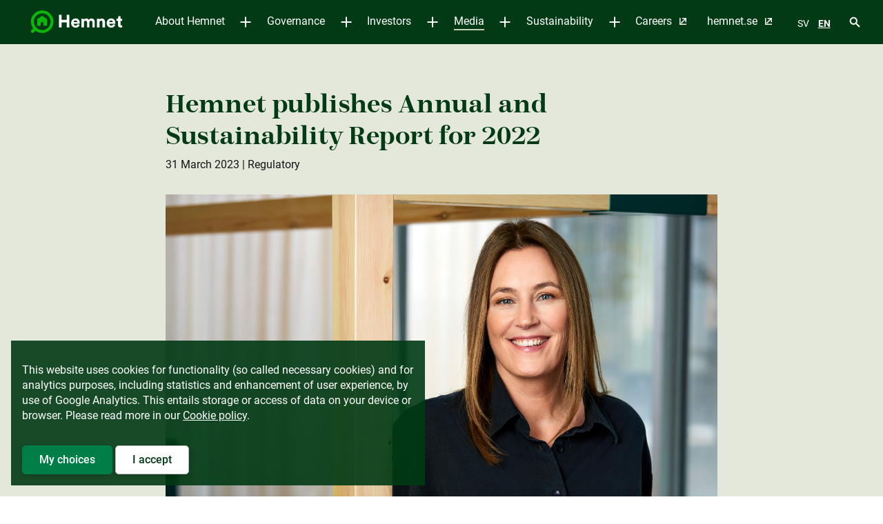

--- FILE ---
content_type: text/html; charset=utf-8
request_url: https://www.hemnetgroup.se/en/media/press-releases/2023/hemnet-publishes-annual-and-sustainability-report-for-2022/
body_size: 9808
content:
<!DOCTYPE html>
<html lang="en">
<head>
	

<title>Hemnet publishes Annual and Sustainability Report for 2022 | Hemnet Group</title>
<meta property="og:title" content="Hemnet publishes Annual and Sustainability Report for 2022 | Hemnet Group" />
<meta name="twitter:title" content="Hemnet publishes Annual and Sustainability Report for 2022 | Hemnet Group" />
<link rel="canonical" href="https://www.hemnetgroup.se/en/media/press-releases/2023/hemnet-publishes-annual-and-sustainability-report-for-2022/">
<meta charset="utf-8" />
<meta http-equiv="X-UA-Compatible" content="IE=edge" />
<meta name="viewport" content="width=device-width, initial-scale=1.0" />
<meta property="og:url" content="https://www.hemnetgroup.se/en/media/press-releases/2023/hemnet-publishes-annual-and-sustainability-report-for-2022/" />
<meta name="twitter:url" content="https://www.hemnetgroup.se/en/media/press-releases/2023/hemnet-publishes-annual-and-sustainability-report-for-2022/" />
<meta property="og:type" content="website"/>

<meta name="Description" content="" />
<meta property="og:description" content="" />
<meta name="twitter:description" content="" />
<meta name="twitter:card" content="summary">
<meta name="image" property="og:image" content="https://www.hemnetgroup.se/files/Public/19340/3744848/a38ef9916a3819e7_800x800ar.jpg">

<style id="_cssgrid">#_1150-2{grid-area:1/1/27/25;}@media(max-width: 667px) {._section-container[data-id^="1150-"] ._grid { display: block; }}
#_308-2{grid-area:1/1/21/25;}#_308-3{grid-area:1/1/5/25;}#_308-4{grid-area:5/1/8/25;}@media(max-width: 667px) {._section-container[data-id^="308-"] ._grid { display: block; }}
</style>
<style id="_iegrid">#_1150-2{-ms-grid-row:1;-ms-grid-column:1;-ms-grid-row-span:26;-ms-grid-column-span:24;}#_308-2{-ms-grid-row:1;-ms-grid-column:1;-ms-grid-row-span:20;-ms-grid-column-span:24;}#_308-3{-ms-grid-row:1;-ms-grid-column:1;-ms-grid-row-span:4;-ms-grid-column-span:24;}#_308-4{-ms-grid-row:5;-ms-grid-column:1;-ms-grid-row-span:3;-ms-grid-column-span:24;}</style>


<link rel="stylesheet" href="/main.css?1751020028121" type="text/css">



<link rel="apple-touch-icon" sizes="180x180" href="/favicons/apple-touch-icon.png">
<link rel="icon" type="image/png" sizes="32x32" href="/favicons/favicon-32x32.png">
<link rel="icon" type="image/png" sizes="16x16" href="/favicons/favicon-16x16.png">
<link rel="manifest" href="/favicons/site.webmanifest">
<link rel="mask-icon" href="/favicons/safari-pinned-tab.svg" color="#5bbad5">
<link rel="shortcut icon" href="/favicons/favicon.ico">
<meta name="msapplication-TileColor" content="#da532c">
<meta name="msapplication-config" content="/favicons/browserconfig.xml">
<meta name="theme-color" content="#ffffff">

<link rel="alternate" hreflang="en" href="https://www.hemnetgroup.se/en/media/press-releases/2023/hemnet-publishes-annual-and-sustainability-report-for-2022/" />








<meta name="format-detection" content="telephone=no">

</head>
<body class="no-js live page1150 sticky-all subnav-type-hover subnav-width-auto nav-thirdlevel-hover nav-swipe-right nav-toggle-right">
    <svg style="display: none;">
    <symbol id="svg-Arrow" viewBox="0 0 9 14"><g transform="translate(-1031.000000, -673.000000)"><g transform="translate(1023.000000, 668.000000)"><g transform="translate(12.000000, 12.000000) scale(-1, 1) translate(-12.000000, -12.000000) "><polygon stroke="currentColor" stroke-width="0.4" fill="currentColor" fill-rule="nonzero" stroke-linejoin="round" points="15.41 16.59 10.83 12 15.41 7.41 14 6 8 12 14 18"></polygon></g></g></g></symbol><symbol id="svg-External_link" viewBox="0 0 14 14"><g id="Page-1" stroke="none" stroke-width="1" fill="none" fill-rule="evenodd">
        <g id="Font-&amp;-Colours" transform="translate(-897.000000, -673.000000)" stroke="currentColor" stroke-width="2">
            <g id="External_link" transform="translate(898.000000, 674.000000)">
                <polyline id="Line" stroke-linecap="round" points="5 0 12 0 12 6.184161 12 7"></polyline>
                <path d="M11.5,0.5 L3,9" id="Line-2" stroke-linecap="round"></path>
                <polyline id="Line-3" stroke-linejoin="round" points="1.03045686 0 0.00646079 0 0 12 12 12 12 10.9987136"></polyline>
            </g>
        </g>
    </g></symbol><symbol id="svg-Nav-show" viewBox="0 0 15 15"><path stroke="currentColor" stroke-width="1" d="M7.5 4 v7 M 4 7.5 h7z"></path></symbol><symbol id="svg-Facebook" viewBox="0 0 20 20"><path d="M17.857 0H2.143A2.143 2.143 0 000 2.143v15.714A2.143 2.143 0 002.143 20H8.27v-6.8H5.458V10H8.27V7.56c0-2.774 1.652-4.306 4.182-4.306 1.211 0 2.478.216 2.478.216v2.723h-1.396c-1.375 0-1.804.853-1.804 1.729V10h3.07l-.49 3.2h-2.58V20h6.127A2.143 2.143 0 0020 17.857V2.143A2.143 2.143 0 0017.857 0z" fill="currentColor"></path></symbol><symbol id="svg-Logotype" viewBox="0 0 807.5 200.6"><path d="M317.5 84.1h-46v-44h-22.1v111h22.1v-45h46v45h23v-111h-23zm76.1-12.9a37 37 0 00-26.4 11.1 41.2 41.2 0 00-11.6 29.5c0 12.3 4.1 22.8 12 30.3a40 40 0 0027.9 10.9c20.6 0 31.7-12.7 35.2-24.5l.2-.6-18.2-5.4-.2.5c-2.7 7.4-8.4 11.2-16.8 11.2-9.9 0-17.8-6.9-18.5-16.2h54.4v-1.2c.1-1.1.3-3.5.3-5.7-.1-25-14.4-39.9-38.3-39.9zm-16.1 31.9a16 16 0 0116.4-13.8c11.3 0 15.9 7 16.4 13.8h-32.8zm158.4-31.4A26.6 26.6 0 00512 83.8c-4-7.7-12.2-12.1-22.5-12.1a28 28 0 00-21.6 10V74h-21v77h22v-45c0-8.6 5.6-14.4 13.9-14.4s13.1 5 13.1 13.8v45.7h21V106c0-8.5 5.5-14.4 13.3-14.4 11 0 12.7 8.6 12.7 13.8v45.7h21v-49.9c0-9.6-3-17.3-8.6-22.5-5-4.5-11.8-7-19.4-7zm90.6.2c-7 0-15.9 2.7-21.2 10.1v-7.9h-22v77h22v-44.3c0-9.1 5.5-15.2 13.6-15.2 8.5 0 13.4 5.3 13.4 14.6v44.9h22v-48.5c0-19-10.6-30.7-27.8-30.7zm80.5-.7a37 37 0 00-26.4 11.1 41.2 41.2 0 00-11.5 29.5c0 12.3 4.1 22.8 12 30.3a40 40 0 0027.8 10.9c20.6 0 31.7-12.7 35.2-24.5l.2-.6-18.2-5.4-.2.5c-2.7 7.4-8.4 11.2-16.8 11.2-9.9 0-17.8-6.9-18.5-16.2H745v-1.2c.1-1.1.3-3.5.3-5.7-.1-25-14.4-39.9-38.3-39.9zm-16.5 31.9a16 16 0 0116.4-13.8c11.3 0 15.9 7 16.4 13.8h-32.8zm115.3-10v-19h-15v-23h-20v11.8c0 7-4.3 11.3-11.5 11.3h-4.5v19h14V128c0 14.8 9.5 24.1 24.8 24.1 6.4 0 10.2-1.2 11.9-1.9l.4-.1V131l-.7.2c-2 .4-4 .6-6 .6-5.9 0-8.2-2.3-8.2-8.1V93.1h14.8z" fill="#ffffff"></path><path class="st1" d="M143.4 133V79.1c0-1-.5-2-1.3-2.6l-40.4-27.3a3.2 3.2 0 00-3.5 0L57.8 76.5c-.8.6-1.3 1.5-1.3 2.6V133c0 1.7 1.4 3.1 3.1 3.1h24.8c1.7 0 3.1-1.4 3.1-3.1v-25.8c0-1.7 1.4-3.1 3.1-3.1h18.8c1.7 0 3.1 1.4 3.1 3.1V133a3 3 0 003 3h24.9c1.7.1 3-1.2 3.1-2.9l-.1-.1z" fill="#0bb70b"></path><path class="st1" d="M100.8 1.1a99.1 99.1 0 00-99.2 99.1v.1a97.5 97.5 0 0018.2 57.1 3 3 0 01-.4 4L5.7 175A14.4 14.4 0 0026 195.3l13.7-13.7a3 3 0 014-.3 99 99 0 0060 18.1 100.5 100.5 0 0096.2-101.5 99.2 99.2 0 00-99.1-96.8m0 173.2c-38.2 0-74-33.2-74-74a74 74 0 1174 74" fill="#0bb70b"></path></symbol><symbol id="svg-Close" viewBox="0 0 44 44"><path d="M38.824 0L44 5.178 5.176 44 0 38.825 38.824 0z" fill="currentColor"></path><path d="M5.176 0L44 38.825 38.824 44 0 5.178 5.176 0z"  fill="currentColor"></path></symbol><symbol id="svg-Instagram" viewBox="0 0 20 20"><path d="M10.002 4.872A5.119 5.119 0 004.876 10a5.119 5.119 0 005.126 5.128A5.119 5.119 0 0015.13 10a5.12 5.12 0 00-5.127-5.128zm0 8.462A3.34 3.34 0 016.67 10a3.337 3.337 0 013.333-3.334A3.337 3.337 0 0113.335 10a3.34 3.34 0 01-3.333 3.334zm6.532-8.671c0 .664-.535 1.196-1.195 1.196a1.196 1.196 0 111.196-1.196zm3.396 1.213c-.076-1.602-.442-3.02-1.615-4.19C17.145.516 15.727.15 14.125.07c-1.65-.093-6.6-.093-8.25 0-1.597.076-3.016.442-4.19 1.611C.512 2.851.151 4.27.07 5.871c-.093 1.652-.093 6.601 0 8.253.076 1.602.442 3.02 1.615 4.19 1.174 1.17 2.588 1.535 4.19 1.616 1.65.093 6.6.093 8.25 0 1.602-.076 3.02-.442 4.19-1.616 1.168-1.17 1.534-2.588 1.615-4.19.093-1.652.093-6.596 0-8.248zm-2.133 10.02a3.375 3.375 0 01-1.9 1.9c-1.317.523-4.44.402-5.895.402-1.454 0-4.582.116-5.894-.401a3.375 3.375 0 01-1.9-1.902c-.523-1.316-.402-4.44-.402-5.895 0-1.455-.116-4.583.401-5.895a3.375 3.375 0 011.901-1.902c1.316-.522 4.44-.401 5.894-.401 1.455 0 4.582-.116 5.894.401a3.375 3.375 0 011.901 1.902c.522 1.316.401 4.44.401 5.895 0 1.455.121 4.583-.401 5.895z" fill="currentColor"></path></symbol><symbol id="svg-Nav-hide" viewBox="0 0 25 25"><path stroke="currentColor" stroke-width="1" d="M 9 12.5 h7z"></path></symbol><symbol id="svg-Twitter" viewBox="0 0 20 16"><path d="M17.944 3.987c.013.175.013.35.013.526C17.957 9.85 13.833 16 6.294 16c-2.322 0-4.48-.662-6.294-1.813.33.038.647.05.99.05 1.916 0 3.68-.637 5.089-1.725-1.802-.037-3.312-1.2-3.833-2.8.254.038.508.063.774.063.368 0 .736-.05 1.079-.137-1.878-.376-3.287-2-3.287-3.963v-.05c.546.3 1.18.488 1.853.512A4.02 4.02 0 01.838 2.775c0-.75.203-1.438.558-2.038a11.71 11.71 0 008.452 4.225 4.492 4.492 0 01-.102-.924c0-2.226 1.828-4.038 4.1-4.038 1.18 0 2.245.487 2.994 1.275A8.145 8.145 0 0019.442.3a4.038 4.038 0 01-1.802 2.225A8.316 8.316 0 0020 1.9a8.74 8.74 0 01-2.056 2.087z" fill="currentColor"></path></symbol><symbol id="svg-Search" viewBox="0 0 19 19"><g id="Page-1" stroke="currentColor" stroke-width="1" fill="currentColor" fill-rule="evenodd" stroke-linejoin="round">
        <g id="Font-&amp;-Colours" transform="translate(-816.000000, -670.000000)" fill="currentColor" fill-rule="nonzero" stroke="currentColor" stroke-width="0.4">
            <g id="baseline-search-24px" transform="translate(817.000000, 671.000000)">
                <path d="M12.5,11 L11.71,11 L11.43,10.73 C12.41,9.59 13,8.11 13,6.5 C13,2.91 10.09,0 6.5,0 C2.91,0 0,2.91 0,6.5 C0,10.09 2.91,13 6.5,13 C8.11,13 9.59,12.41 10.73,11.43 L11,11.71 L11,12.5 L16,17.49 L17.49,16 L12.5,11 Z M6.5,11 C4.01,11 2,8.99 2,6.5 C2,4.01 4.01,2 6.5,2 C8.99,2 11,4.01 11,6.5 C11,8.99 8.99,11 6.5,11 Z" id="Shape"></path>
            </g>
        </g>
    </g></symbol><symbol id="svg-LinkedIn" viewBox="0 0 21 21"><path d="M19.5 0H1.495C.67 0 0 .68 0 1.514v17.972C0 20.32.67 21 1.495 21H19.5c.825 0 1.5-.68 1.5-1.514V1.514A1.51 1.51 0 0019.5 0zM6.347 18H3.234V7.978h3.118V18h-.005zM4.79 6.61a1.805 1.805 0 010-3.61c.993 0 1.804.81 1.804 1.805 0 .998-.806 1.804-1.804 1.804zM18.014 18h-3.112v-4.875c0-1.162-.024-2.658-1.618-2.658-1.622 0-1.87 1.266-1.87 2.574V18H8.302V7.978h2.986v1.369h.042c.417-.788 1.434-1.617 2.948-1.617 3.15 0 3.736 2.076 3.736 4.776V18z" fill="currentColor"></path></symbol><symbol id="svg-arrow-direction" viewBox="0 0 24 24"><path fill="currentColor" d="M 10.2042 1.60788 L 11.3934 0.38754 C 11.8969 -0.129181 12.7111 -0.129181 13.2092 0.38754 L 23.6224 11.0683 C 24.1259 11.585 24.1259 12.4205 23.6224 12.9317 L 13.2146 23.6125 C 12.7111 24.1292 11.8969 24.1292 11.3987 23.6125 L 10.2096 22.3921 C 9.7007 21.8699 9.71142 21.0179 10.231 20.5066 L 16.6803 14.2016 L 1.28557 14.2016 C 0.573154 14.2016 1.31229e-006 13.6134 1.34425e-006 12.8823 L 1.42114e-006 11.1232 C 1.45309e-006 10.3921 0.573154 9.80394 1.28557 9.80394 L 16.6803 9.80394 L 10.2256 3.49336 C 9.7007 2.98213 9.68999 2.1301 10.2042 1.60788 Z" /></symbol><symbol id="svg-X" viewBox="0 0 1200 1227"><svg xmlns="http://www.w3.org/2000/svg" width="1200" height="1227" viewBox="0 0 1200 1227" fill="none">
<path d="M714.163 519.284L1160.89 0H1055.03L667.137 450.887L357.328 0H0L468.492 681.821L0 1226.37H105.866L515.491 750.218L842.672 1226.37H1200L714.137 519.284H714.163ZM569.165 687.828L521.697 619.934L144.011 79.6944H306.615L611.412 515.685L658.88 583.579L1055.08 1150.3H892.476L569.165 687.854V687.828Z" fill="currentColor"/>
</svg></symbol>    
</svg>




<a class="_skiplink" id="_skiptocontent" href="#_main" accesskey="s"><span>Skip to main content</span></a><a class="_skiplink" id="_skiptonav" href="#_mainnav"><span>Skip to navigation</span></a><a class="_skiplink" id="_skiptosearch" href="#"><span>Skip to search</span></a>

<header>
    <div id="_mobile-header"><a class="_logotype" href="/en/"><svg role="img" aria-label="Hemnet" width="807.5" height="200.6" viewBox="0 0 807.5 200.6">
                        <title>Logotype</title>
                        <use xlink:href="#svg-Logotype"></use>
                    </svg></a>
    <div class="_searchform desktop-above mob-lightbox">
       <form action="/en/search/">
            <input aria-label="Search our website" class="_searchbox" placeholder="Search our website" name="q" value="" autocomplete="off" /><button aria-label="Submit search"><svg role="img" width="19" height="19" viewBox="0 0 19 19">
        <use xlink:href="#svg-Search"></use>
    </svg></button>
            <div class="_instantsearch" data-nohits="No results found"></div>
        </form>
        
        <button class="_toggleSearch" aria-hidden="true"><svg role="img" width="19" height="19" viewBox="0 0 19 19">
        <use xlink:href="#svg-Search"></use>
    </svg></button>
        
    </div>
<button role="button" id="_toggle-nav" aria-expanded="false" aria-controls="_mobile-menu">
        <span>
            <span class="show">Menu</span>
            <span class="hide">Close</span>
        </span>
    </button></div>
    <div id="_mobile-menu" class="_mobile-menu">
        <div class="_mobile-menu-row _row-0">
<div id="langpick">
    <a href="/media/pressmeddelanden/" class="sv">SV</a><a href="/en/media/press-releases/" class="en selected">EN</a>
</div></div>
        <div id="_desktop-header"><div class="_cell-1-0"></div><div class="_cell-1-1"><a class="_logotype" href="/en/"><svg role="img" aria-label="Hemnet" width="807.5" height="200.6" viewBox="0 0 807.5 200.6">
                        <title>Logotype</title>
                        <use xlink:href="#svg-Logotype"></use>
                    </svg></a><nav id="_mainnav" aria-label="Main navigation">
<ul id="_menu1" class="level1" data-togglelabel="Toggle navigation"><li><a  href="/en/about-hemnet/about-hemnet/">About Hemnet</a><ul id="_menu3" class="level2" aria-hidden="true"><li><a  href="/en/about-hemnet/about-hemnet/">About Hemnet</a></li><li><a  href="/en/about-hemnet/our-business-model/">Our business model</a></li><li><a  href="/en/about-hemnet/our-strategy/">Our strategy</a></li><li><a  href="/en/about-hemnet/our-products-and-services/">Our products and services</a></li></ul></li><li><a  href="/en/governance/group-executive-management/">Governance</a><ul id="_menu22" class="level2" aria-hidden="true"><li><a  href="/en/governance/group-executive-management/">Group Executive Management</a></li><li><a  href="/en/governance/board-of-directors/">Board of Directors</a></li><li><a  href="/en/governance/the-work-of-the-board-and-the-board-committees/">The work of the Board and the Board committees</a></li><li><a  href="/en/governance/articles-of-association/">Articles of Association</a></li><li><a  href="/en/governance/general-meetings/">General Meetings</a><ul id="_menu316" class="level3" aria-hidden="true"><li><a  href="/en/governance/general-meetings/annual-general-meeting-2026/">Annual General Meeting 2026</a></li></ul></li><li><a  href="/en/governance/nomination-committee/">Nomination Committee</a></li><li><a  href="/en/governance/executive-remuneration/">Remuneration for Senior Executives</a></li><li><a  href="/en/governance/incentive-programs/">Incentive Programs</a></li><li><a  href="/en/governance/auditor/">Auditor</a></li><li><a  href="/en/governance/steering-documents/">Steering documents</a></li></ul></li><li><a  href="/en/investors/">Investors</a><ul id="_menu16" class="level2" aria-hidden="true"><li><a  href="/en/investors/investment-case/">Investment case</a></li><li><a  href="/en/investors/hemnet-in-numbers/">Hemnet in numbers</a></li><li><a  href="/en/investors/financial-calendar/">Financial calendar</a></li><li><a  href="/en/investors/financial-reports/">Financial reports</a></li><li><a  href="/en/investors/annual-and-sustainability-report-2024/">Annual and sustainability report 2024</a></li><li><a  href="/en/investors/the-share/">The share</a></li><li><a  href="/en/investors/shareholders-and-structure/">Shareholders and structure</a></li><li><a  href="/en/investors/insiders-pdmr/">Insiders/PDMR</a></li><li><a  href="/en/investors/ir-contact/">IR contact</a></li><li><a  href="/en/investors/ipo/">IPO</a></li><li><a  href="/en/investors/repurchase-program/">Repurchase program</a></li></ul></li><li class="expanded"><a  href="/en/media/">Media</a><ul id="_menu12" class="level2" aria-hidden="true"><li class="expanded"><a  href="/en/media/press-releases/">Press releases</a></li><li><a  href="/en/media/news/">News</a></li><li><a  href="/en/media/press-images/">Press images</a></li><li><a  href="/en/media/press-contact/">Press contact</a></li><li><a  href="/en/media/subscribe/">Subscribe</a></li></ul></li><li><a  href="/en/sustainability/sustainability-strategy/">Sustainability</a><ul id="_menu11" class="level2" aria-hidden="true"><li><a  href="/en/sustainability/sustainability-strategy/">Sustainability strategy</a><ul id="_menu1147" class="level3" aria-hidden="true"><li><a  href="/en/sustainability/sustainability-strategy/being-one-of-swedens-best-workplaces/">Being one of Sweden’s best workplaces</a></li><li><a  href="/en/sustainability/sustainability-strategy/combating-climate-change/">Combating climate change</a></li><li><a  href="/en/sustainability/sustainability-strategy/living-by-strong-ethical-principles/">Living by strong ethical principles</a></li><li><a  href="/en/sustainability/sustainability-strategy/creating-positive-social-impact/">Creating positive social impact</a></li></ul></li><li><a  href="/en/sustainability/code-of-conduct/">Code of Conduct</a></li><li><a  href="/en/sustainability/whistleblower-function/">Whistleblower function</a></li></ul></li></ul></nav>
<div id="langpick">
    <a href="/media/pressmeddelanden/" class="sv">SV</a><a href="/en/media/press-releases/" class="en selected">EN</a>
</div>
    <div class="_searchform desktop-above mob-lightbox">
       <form action="/en/search/">
            <input aria-label="Search our website" class="_searchbox" placeholder="Search our website" name="q" value="" autocomplete="off" /><button aria-label="Submit search"><svg role="img" width="19" height="19" viewBox="0 0 19 19">
        <use xlink:href="#svg-Search"></use>
    </svg></button>
            <div class="_instantsearch" data-nohits="No results found"></div>
        </form>
        
        <button class="_toggleSearch" aria-hidden="true"><svg role="img" width="19" height="19" viewBox="0 0 19 19">
        <use xlink:href="#svg-Search"></use>
    </svg></button>
        
    </div>
</div><div class="_cell-1-2"></div></div>
        
    </div>
</header>
    <main id="_main">
		<div data-id="1150-1" class="_section-container">
			
			<div class="_section">
				<div class="_grid">
					
            <div id="_1150-2" class="_block">
                
        
        <div class="_block-content">
            
<style>._pagecontent-11 *:nth-child(1) {
        -ms-grid-row: 1;
        -ms-grid-column: 1;
        -ms-grid-row-span: 1;
        -ms-grid-column-span: 6;
        grid-area: 1/1/2/7;
    }._pagecontent-11 *:nth-child(2) {
        -ms-grid-row: 2;
        -ms-grid-column: 1;
        -ms-grid-row-span: 1;
        -ms-grid-column-span: 1;
        grid-area: 2/1/3/2;
    }._pagecontent-11 *:nth-child(3) {
        -ms-grid-row: 2;
        -ms-grid-column: 2;
        -ms-grid-row-span: 1;
        -ms-grid-column-span: 5;
        grid-area: 2/2/3/7;
    }._pagecontent-11 *:nth-child(4) {
        -ms-grid-row: 3;
        -ms-grid-column: 1;
        -ms-grid-row-span: 1;
        -ms-grid-column-span: 6;
        grid-area: 3/1/4/7;
    }._pagecontent-11 *:nth-child(5) {
        -ms-grid-row: 4;
        -ms-grid-column: 1;
        -ms-grid-row-span: 1;
        -ms-grid-column-span: 6;
        grid-area: 4/1/5/7;
    }._pagecontent-11 *:nth-child(6) {
        -ms-grid-row: 5;
        -ms-grid-column: 1;
        -ms-grid-row-span: 1;
        -ms-grid-column-span: 6;
        grid-area: 5/1/6/7;
    }._pagecontent-11 *:nth-child(7) {
        -ms-grid-row: 6;
        -ms-grid-column: 1;
        -ms-grid-row-span: 1;
        -ms-grid-column-span: 6;
        grid-area: 6/1/7/7;
    }._pagecontent-11 *:nth-child(8) {
        -ms-grid-row: 7;
        -ms-grid-column: 1;
        -ms-grid-row-span: 1;
        -ms-grid-column-span: 6;
        grid-area: 7/1/8/7;
    }._pagecontent-11 *:nth-child(9) {
        -ms-grid-row: 8;
        -ms-grid-column: 1;
        -ms-grid-row-span: 1;
        -ms-grid-column-span: 6;
        grid-area: 8/1/9/7;
    }._pagecontent-11 *:nth-child(10) {
        -ms-grid-row: 9;
        -ms-grid-column: 1;
        -ms-grid-row-span: 1;
        -ms-grid-column-span: 6;
        grid-area: 9/1/10/7;
    }._pagecontent-11 { 
    grid-template-columns: auto auto 1fr 1fr 1fr 1fr; 
    -ms-grid-columns: auto auto 1fr 1fr 1fr 1fr; 
}</style>

<div class="_pagecontent _pagecontent-11">

<h1 class="__name">Hemnet publishes Annual and Sustainability Report for 2022</h1><p class="__created">31 March 2023</p><div class="_label">&nbsp;|&nbsp;Regulatory</div><div class="_Picture"><img src="/files/Public/19340/3744848/a38ef9916a3819e7_org.jpg"></div><div class="__bodytext"><p><span><span><span><span><span><strong><span><span>Hemnet Group AB (publ) (Hemnet) has today published its Annual and Sustainability Report for 2022 which is available on the company&#39;s corporate website </span></span></strong></span></span></span></span><a href="https://www.hemnetgroup.se/en/investors/financial-reports/?year=&amp;cat=any"><span><span><span><span><strong><span><u><span><span>hemnetgroup</span></span></u></span></strong></span></span></span></span></a><span><span><span><span><strong><span><u><span><span>.com</span></span></u></span></strong></span></span></span></span><span><span><span><span><strong><span><span> in Swedish and in English.</span></span></strong></span></span></span></span></span><br>&nbsp;</p><p><span><span><span><span><span><span><span><span>Highlights during the year include:</span></span></span></span></span></span></span></span></p><ul>	<li><span><span><span><span><span><span><span><span>Net sales increased 22.1 percent to SEK 889.2m (728.1)</span></span></span></span></span></span></span></span></li>	<li><span><span><span><span><span><span><span><span>Adjusted EBITDA increased 26.2 percent to SEK 448.1.2m (355.0)</span></span></span></span></span></span></span></span></li>	<li><span><span><span><span><span><span><span><span>Operating profit increased 68.6 percent to SEK 377.5m (223.9)</span></span></span></span></span></span></span></span></li>	<li><span><span><span><span><span><span><span><span>Total distribution to shareholders of SEK 374.0m, from dividend and share repurchases</span></span></span></span></span></span></span></span></li>	<li><span><span><span><span><span><span><span><span>In line with the company&rsquo;s dividend policy, the board of directors proposes a dividend of SEK 1.00 (0.55) per share, corresponding to approximately one third of earnings per share and an increase of +81.8%.</span></span></span></span></span></span></span></span><br>	&nbsp;</li></ul><p><span><span><span><span><span><strong><span><span>Cecilia Beck-Friis, CEO at&nbsp; Hemnet:&nbsp;</span></span></strong></span></span></span></span></span></p><p><span><span><span><span><span><span><span><span>&ldquo;Hemnet&rsquo;s results for 2022 highlight strong growth and execution, despite a challenging second half of the year for the property market. Our accelerated product development pace, high consumer and real estate agent demand, and our resilient business model have all been key factors behind this year&rsquo;s strong results that exceeded all of our financial targets. We have during the year also taken steps within all of our sustainability areas and in our strive to become one of Sweden&rsquo;s best employers, live by strong ethical principles, combat climate change, and create positive social impact.&rdquo;</span></span></span></span></span></span></span></span><br>&nbsp;</p><p><span><span><span><span><span><span><span><span>*****************************************</span></span></span></span></span></span></span></span></p><p><span><span><span><span><span><strong><span><span>Notes to editors&nbsp;</span></span></strong></span></span></span></span></span><br><br><span><span><span><span><span><strong><span><span>Press enquiries</span></span></strong></span></span></span></span></span><br><span><span><span><span><span><span><span><span>Jessica Sj&ouml;berg, Chief Communication and Brand Officer</span></span></span></span></span></span></span><br><span><span><span><span><span><span><span>M: +46 730 68 99 33</span></span></span></span></span></span></span><br><span><span><span><span><span><span><span>E: </span></span></span></span></span></span></span><a href="/cdn-cgi/l/email-protection#b8d2ddcbcbd1dbd996cbd2d7daddcadff8d0ddd5d6ddcc96cbdd"><span><span><span><span><span><span><u><span><span><span class="__cf_email__" data-cfemail="254f4056564c46440b564f4a47405742654d40484b40510b5640">[email&#160;protected]</span></span></span></u></span></span></span></span></span></span></a></span><br><br><span><span><span><span><span><strong><span><span>IR enquiries</span></span></strong></span></span></span></span><br><span><span><span><span><span><span><span>Jens Melin, Interim CFO</span></span></span></span></span></span></span><br><span><span><span><span><span><span><span>M: +46 709 99 33 59</span></span></span></span></span></span></span><br><span><span><span><span><span><span><span>E: <a href="/cdn-cgi/l/email-protection" class="__cf_email__" data-cfemail="1f757a716c31727a7376715f777a72717a6b316c7a">[email&#160;protected]</a></span></span></span></span></span></span></span><br><br><span><span><span><span><span><span><span>Nick Lundvall, IR Manager &amp; Head of Corporate Development </span></span></span></span></span></span></span><br><span><span><span><span><span><span><span>M: +46 76&nbsp;145 21 78</span></span></span></span></span></span></span><br><span><span><span><span><span><span><span>E: </span></span></span></span></span></span></span><a href="/cdn-cgi/l/email-protection#7d13141e1653110813190b1c11113d151810131809530e18"><span><span><span><span><span><span><u><span><span><span class="__cf_email__" data-cfemail="dbb5b2b8b0f5b7aeb5bfadbab7b79bb3beb6b5beaff5a8be">[email&#160;protected]</span></span></span></u></span></span></span></span></span></span><span><span><span><span><span><span><span><span> </span></span></span></span></span></span></span></span></a></span></p><p><span><span><span><span><span><em><span>This is information that Hemnet Group AB (publ) is obliged to make public pursuant to the Securities Markets Act. The information was submitted for publication at 13:30 CET on 31 March 2023.</span></em></span></span></span></span></span></p><p><br><span><span><span><span><span><strong><span><span>About Hemnet</span></span></strong></span></span></span></span></span><br><span><span><span><span><span><span><span><span>Hemnet operates the leading property platform in Sweden. The company emerged as an industry initiative in 1998 and has since transformed into a &quot;win-win&quot; value proposition for the housing market. By offering a unique combination of relevant products, insights and inspiration, Hemnet has built lasting relationships with buyers, sellers, and agents for more than 20 years. Hemnet shares a mutual passion for homes with its stakeholders and is driven by being an independent go-to-place for people to turn to for the various housing needs that arise through life. This is mirrored in the Company&rsquo;s vision to be the key to your property journey, supplying products and services to improve efficiency, transparency and mobility on the housing market. </span></span></span></span></span></span></span><span><span><span><span><span><span>Hemnet&rsquo;s is listed on Nasdaq Stockholm (&lsquo;HEM&rsquo;).</span></span></span></span></span></span></span></p><p><span><span><span><span><span><strong><span><span>Follow us:</span></span></strong></span></span></span></span><a href="http://www.hemnetgroup.com"><span><span><span><span><span><span><span> </span></span></span></span></span></span></span><span><span><span><span><span><span><u><span><span>hemnetgroup.com</span></span></u></span></span></span></span></span></span></a><span><span><span><span><span><span><u><span><span> </span></span></u></span></span></span></span></span></span><span><span><span><span><span><span><span>/</span></span></span></span></span></span></span><a href="https://www.facebook.com/hemnet.se"><span><span><span><span><span><span><span> </span></span></span></span></span></span></span><span><span><span><span><span><span><u><span><span>Facebook</span></span></u></span></span></span></span></span></span></a><span><span><span><span><span><span><span> /</span></span></span></span></span></span></span><a href="https://twitter.com/hemnet?lang=en"><span><span><span><span><span><span><span> </span></span></span></span></span></span></span><span><span><span><span><span><span><u><span><span>Twitter</span></span></u></span></span></span></span></span></span></a><span><span><span><span><span><span><span> /</span></span></span></span></span></span></span><a href="https://www.linkedin.com/company/hemnet/"><span><span><span><span><span><span><span> </span></span></span></span></span></span></span><span><span><span><span><span><span><u><span><span>LinkedIn</span></span></u></span></span></span></span></span></span></a><span><span><span><span><span><span><u><span><span> </span></span></u></span></span></span></span></span></span><span><span><span><span><span><span><span>/</span></span></span></span></span></span></span><a href="https://www.instagram.com/hemnet/?hl=en"><span><span><span><span><span><span><span> </span></span></span></span></span></span></span><span><span><span><span><span><span><u><span><span>Instagram</span></span></u></span></span></span></span></span></span></a></span></p></div><div class="_Attachments"><div class="__files"><h2>Documents</h2><ul><li><a target="_blank" rel="noopener noreferrer" href="/files/Main/19340/3744848/hemnet_annual-and-sustainability-report-2023_17mars.pdf">Hemnet_Annual and Sustainability report 2023_17mars</a></li><li><a target="_blank" rel="noopener noreferrer" href="/files/Main/19340/3744848/hemnetgroupabpubl-2022-12-31-svzip.zip">hemnetgroupabpubl-2022-12-31-sv.zip</a></li></ul></div></div><div class="_relatedLinks"></div><div class="__contactinfo"></div><div class="__companyinfo"></div><div class="_relatedImages"><div class="release-images"><h2>Images</h2><ul><li><a href="/files/Public/19340/3744848/a38ef9916a3819e7_org.jpg" target="_blank"><img src="/files/Public/19340/3744848/a38ef9916a3819e7_org.jpg" alt="Cecilia Beck-Friis.jpg" data-object-fit="cover"></a></li></ul></div></div>
</div>
        </div>
        
    
            </div>
        
				</div>
			</div>
			
		</div>
	</main><footer>
		<div data-id="308-1" class="_section-container bg--darkgreen">
			
			<div class="_section">
				<div class="_grid">
					
            <div id="_308-2" class="_block">
                
        
        <div class="_block-content">
            

<div class="footer">
    <div>
        <svg role="img" aria-label="Hemnet" width="145" height="36" viewBox="0 0 807.5 200.6">
            <use xlink:href="#svg-Logotype"></use>
        </svg>
        <p>Are you searching for Sweden's largest property portal?&nbsp;<a href="https://hemnet.se" target="_blank" rel="noopener noreferrer">Go to hemnet.se</a></p>
    </div>
    
    <div>
        <h2>Policy</h2>
        <ul class="footer__nav"><li><a href="/cookie-policy/"><span>Cookies</span></a></li></ul>
    </div>
    
    <div>
        <h2>Contact</h2>
        <ul class="footer__nav"><li><a href="https://www.hemnet.se/kundservice" target="_blank" rel="noopenner noreferrer"><span>Customer service</span></a></li><li><a href="/en/media/press-contact/"><span>Press</span></a></li><li><a href="https://jobba.hemnet.se/" target="_blank" rel="noopenner noreferrer"><span>Careers</span></a></li></ul>
    </div>
    
    <div>
        <h2>Follow Hemnet</h2>
        <ul class="footer__nav footer__nav--social">
            <li>
                <a target="_blank" href="https://www.facebook.com/hemnet.se" rel="noopener noreferrer">
                    <svg aria-hidden="true" width="14" height="13" viewBox="0 0 20 20"><use xlink:href="#svg-Facebook"></use></svg>
                    <span>Facebook</span>
                </a>
            </li>
            <li>
                <a target="_blank" href="https://www.instagram.com/hemnet" rel="noopener noreferrer">
                    <svg aria-hidden="true" width="16" height="16" viewBox="0 0 20 20"><use xlink:href="#svg-Instagram"></use></svg>
                    <span>Instagram</span>
                </a>
            </li>
            <li>
                <a target="_blank" href="https://www.twitter.com/hemnet" rel="noopener noreferrer">
                    <svg aria-hidden="true" width="17" height="17" viewBox="0 0 20 16"><use xlink:href="#svg-X"></use></svg>
                    <span>X</span>
                </a>
            </li>
            <li>
                <a target="_blank" href="https://www.linkedin.com/company/hemnet" rel="noopener noreferrer">
                    <svg aria-hidden="true" width="17" height="16" viewBox="0 0 21 21"><use xlink:href="#svg-LinkedIn"></use></svg>
                    <span>LinkedIn</span>
                </a>
            </li>
        </ul>
    </div>
</div>
        </div>
        
    
            </div>
        
				</div>
			</div>
			
		</div>
	
		<div data-id="308-2" class="_section-container bg--green">
			
			<div class="_section">
				<div class="_grid">
					
            <div id="_308-3" class="_block Centered">
                
        
        <div class="_block-content">
            
<p class="copyright">&copy; 2026 Hemnet Group AB (publ)</p>
        </div>
        
    
            </div>
        
            <div id="_308-4" class="_block">
                
        
        <div class="_block-content">
            <p></p>
        </div>
        
    
            </div>
        
				</div>
			</div>
			
		</div>
	</footer>
    
<div id="_cookiebanner-opt-in-out" class="hidden _cookiebanner-opt-in-out" data-nosnippet="true">
    <div class="_cookiebanner-opt-in-out--inner">
        <p>This website uses cookies for functionality (so called necessary cookies) and for analytics purposes, including statistics and enhancement of user experience, by use of Google Analytics. This entails storage or access of data on your device or browser. Please read more in our <a href="/en/cookie-policy/">Cookie policy</a>. </p>
        <div class="_cookie-buttons">
            <button role="button" class="_cookie-buttons-settings"><span>My choices</span></button> <button><span>I accept</span></button> 
        </div>

        

    </div>
    <div class="_cookiebanner-opt-in-out--settings"><p><strong>My choices</strong></p>
<p><label><input checked="checked" disabled="disabled" type="checkbox" value="required" /> Necessary cookies</label></p>
<p class="explaination">These cookies are essential for the site to work and provide you with a better user experience.</p>
<p><label><input type="checkbox" value="stats" /> Cookies for analysis purposes </label></p>
<p class="explaination">From the data that we collect via Google Analytics, we can see and analyse the use of the site over time, and produce aggregated and anonymised statistics in order to develop the site and to continue to offer you the best possible experience. Read more in our <a href="/en/cookie-policy/">Cookie Policy</a>.</p>
<div class="cookie-settings-buttons"><button class="_cookie-settings-buttons-save">Save and close</button></div></div>
</div>

    


<script data-cfasync="false" src="/cdn-cgi/scripts/5c5dd728/cloudflare-static/email-decode.min.js"></script><script>window.waasconfig = {"lang":"en","pageId":1150,"template":3,"gaoptout":true,"consentFunctions":[],"initFunctions":[],"cleanupFunctions":[],"optout":true,"plausible":"hemnetgroup.se","gtm":"GTM-KZSCXTBG","consentmode":true,"thousandDelimiter":"","decimalSign":".","youtubedisclaimer":"This content is hosted by a third party (www.youtube.com). By showing the external content you accept the <a href=\"https://www.youtube.com/t/terms\" target=\"_blank\" rel=\"noopener noreferrer\">terms and conditions</a> of www.youtube.com.","youtubeaccept":"","vimeodisclaimer":"","vimeoaccept":"","mapsdisclaimer":"","mapsaccept":""};</script><script src="/main.js?1751012089326"></script>


<script>var _gtm = 'GTM-KZSCXTBG';</script>



    <script defer src="/api/analytics"></script>

<script defer src="https://static.cloudflareinsights.com/beacon.min.js/vcd15cbe7772f49c399c6a5babf22c1241717689176015" integrity="sha512-ZpsOmlRQV6y907TI0dKBHq9Md29nnaEIPlkf84rnaERnq6zvWvPUqr2ft8M1aS28oN72PdrCzSjY4U6VaAw1EQ==" data-cf-beacon='{"version":"2024.11.0","token":"8f1cf12a62cb43c0989ec8a3b3287839","r":1,"server_timing":{"name":{"cfCacheStatus":true,"cfEdge":true,"cfExtPri":true,"cfL4":true,"cfOrigin":true,"cfSpeedBrain":true},"location_startswith":null}}' crossorigin="anonymous"></script>
</body>
</html>